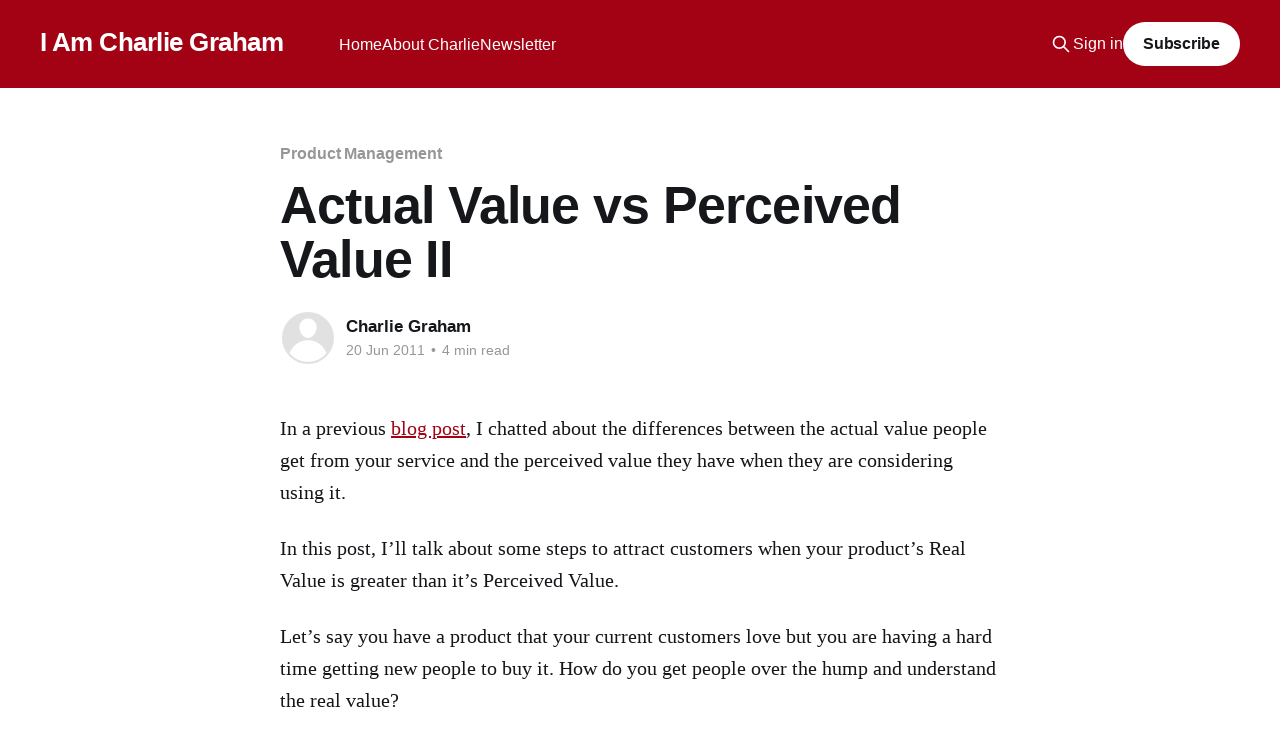

--- FILE ---
content_type: text/html; charset=utf-8
request_url: https://www.iamcharliegraham.com/actual-value-vs-perceived-value-part-ii/
body_size: 7438
content:
<!DOCTYPE html>
<html lang="en">
<head>

    <title>Actual Value vs Perceived Value II</title>
    <meta charset="utf-8" />
    <meta http-equiv="X-UA-Compatible" content="IE=edge" />
    <meta name="HandheldFriendly" content="True" />
    <meta name="viewport" content="width=device-width, initial-scale=1.0" />
    
    <link rel="preload" as="style" href="https://www.iamcharliegraham.com/assets/built/screen.css?v=9aad78dd4c" />
    <link rel="preload" as="script" href="https://www.iamcharliegraham.com/assets/built/casper.js?v=9aad78dd4c" />

    <link rel="stylesheet" type="text/css" href="https://www.iamcharliegraham.com/assets/built/screen.css?v=9aad78dd4c" />

    <link rel="canonical" href="https://www.iamcharliegraham.com/actual-value-vs-perceived-value-part-ii/">
    <meta name="referrer" content="no-referrer-when-downgrade">
    
    <meta property="og:site_name" content="I Am Charlie Graham">
    <meta property="og:type" content="article">
    <meta property="og:title" content="Actual Value vs Perceived Value II">
    <meta property="og:description" content="In a previous blog post
[http://www.iamcharliegraham.com/2011/06/14/actual-value-vs-perceived-value/], I
chatted about the differences between the actual value people get from your
service and the perceived value they have when they are considering using it.

In this post, I’ll talk about some steps to attract">
    <meta property="og:url" content="https://www.iamcharliegraham.com/actual-value-vs-perceived-value-part-ii/">
    <meta property="og:image" content="https://www.iamcharliegraham.com/content/images/2021/05/ggb3-2.jpeg">
    <meta property="article:published_time" content="2011-06-20T08:07:35.000Z">
    <meta property="article:modified_time" content="2011-06-27T15:12:39.000Z">
    <meta property="article:tag" content="Product Management">
    <meta property="article:tag" content="Startups">
    
    <meta name="twitter:card" content="summary_large_image">
    <meta name="twitter:title" content="Actual Value vs Perceived Value II">
    <meta name="twitter:description" content="In a previous blog post
[http://www.iamcharliegraham.com/2011/06/14/actual-value-vs-perceived-value/], I
chatted about the differences between the actual value people get from your
service and the perceived value they have when they are considering using it.

In this post, I’ll talk about some steps to attract">
    <meta name="twitter:url" content="https://www.iamcharliegraham.com/actual-value-vs-perceived-value-part-ii/">
    <meta name="twitter:image" content="https://www.iamcharliegraham.com/content/images/2021/05/ggb3-2.jpeg">
    <meta name="twitter:label1" content="Written by">
    <meta name="twitter:data1" content="Charlie Graham">
    <meta name="twitter:label2" content="Filed under">
    <meta name="twitter:data2" content="Product Management, Startups">
    <meta name="twitter:site" content="@imcharliegraham">
    <meta name="twitter:creator" content="@imcharliegraham">
    <meta property="og:image:width" content="1080">
    <meta property="og:image:height" content="810">
    
    <script type="application/ld+json">
{
    "@context": "https://schema.org",
    "@type": "Article",
    "publisher": {
        "@type": "Organization",
        "name": "I Am Charlie Graham",
        "url": "https://www.iamcharliegraham.com/",
        "logo": {
            "@type": "ImageObject",
            "url": "https://www.iamcharliegraham.com/favicon.ico",
            "width": 48,
            "height": 48
        }
    },
    "author": {
        "@type": "Person",
        "name": "Charlie Graham",
        "url": "https://www.iamcharliegraham.com/author/charlie/",
        "sameAs": [
            "https://x.com/imcharliegraham"
        ]
    },
    "headline": "Actual Value vs Perceived Value II",
    "url": "https://www.iamcharliegraham.com/actual-value-vs-perceived-value-part-ii/",
    "datePublished": "2011-06-20T08:07:35.000Z",
    "dateModified": "2011-06-27T15:12:39.000Z",
    "keywords": "Product Management, Startups",
    "description": "In a previous blog post\n[http://www.iamcharliegraham.com/2011/06/14/actual-value-vs-perceived-value/], I\nchatted about the differences between the actual value people get from your\nservice and the perceived value they have when they are considering using it.\n\nIn this post, I’ll talk about some steps to attract customers when your\nproduct’s Real Value is greater than it’s Perceived Value.\n\nLet’s say you have a product that your current customers love but you are having\na hard time getting new peo",
    "mainEntityOfPage": "https://www.iamcharliegraham.com/actual-value-vs-perceived-value-part-ii/"
}
    </script>

    <meta name="generator" content="Ghost 6.12">
    <link rel="alternate" type="application/rss+xml" title="I Am Charlie Graham" href="https://www.iamcharliegraham.com/rss/">
    <script defer src="https://cdn.jsdelivr.net/ghost/portal@~2.56/umd/portal.min.js" data-i18n="true" data-ghost="https://www.iamcharliegraham.com/" data-key="f3e3dfa30f0ec60136eb5dbfb9" data-api="https://i-am-charlie-graham.ghost.io/ghost/api/content/" data-locale="en" crossorigin="anonymous"></script><style id="gh-members-styles">.gh-post-upgrade-cta-content,
.gh-post-upgrade-cta {
    display: flex;
    flex-direction: column;
    align-items: center;
    font-family: -apple-system, BlinkMacSystemFont, 'Segoe UI', Roboto, Oxygen, Ubuntu, Cantarell, 'Open Sans', 'Helvetica Neue', sans-serif;
    text-align: center;
    width: 100%;
    color: #ffffff;
    font-size: 16px;
}

.gh-post-upgrade-cta-content {
    border-radius: 8px;
    padding: 40px 4vw;
}

.gh-post-upgrade-cta h2 {
    color: #ffffff;
    font-size: 28px;
    letter-spacing: -0.2px;
    margin: 0;
    padding: 0;
}

.gh-post-upgrade-cta p {
    margin: 20px 0 0;
    padding: 0;
}

.gh-post-upgrade-cta small {
    font-size: 16px;
    letter-spacing: -0.2px;
}

.gh-post-upgrade-cta a {
    color: #ffffff;
    cursor: pointer;
    font-weight: 500;
    box-shadow: none;
    text-decoration: underline;
}

.gh-post-upgrade-cta a:hover {
    color: #ffffff;
    opacity: 0.8;
    box-shadow: none;
    text-decoration: underline;
}

.gh-post-upgrade-cta a.gh-btn {
    display: block;
    background: #ffffff;
    text-decoration: none;
    margin: 28px 0 0;
    padding: 8px 18px;
    border-radius: 4px;
    font-size: 16px;
    font-weight: 600;
}

.gh-post-upgrade-cta a.gh-btn:hover {
    opacity: 0.92;
}</style>
    <script defer src="https://cdn.jsdelivr.net/ghost/sodo-search@~1.8/umd/sodo-search.min.js" data-key="f3e3dfa30f0ec60136eb5dbfb9" data-styles="https://cdn.jsdelivr.net/ghost/sodo-search@~1.8/umd/main.css" data-sodo-search="https://i-am-charlie-graham.ghost.io/" data-locale="en" crossorigin="anonymous"></script>
    
    <link href="https://www.iamcharliegraham.com/webmentions/receive/" rel="webmention">
    <script defer src="/public/cards.min.js?v=9aad78dd4c"></script>
    <link rel="stylesheet" type="text/css" href="/public/cards.min.css?v=9aad78dd4c">
    <script defer src="/public/member-attribution.min.js?v=9aad78dd4c"></script><style>:root {--ghost-accent-color: #a20214;}</style>
    <!-- Global site tag (gtag.js) - Google Analytics -->
<script async src="https://www.googletagmanager.com/gtag/js?id=UA-68590848-1"></script>
<script>
  window.dataLayer = window.dataLayer || [];
  function gtag(){dataLayer.push(arguments);}
  gtag('js', new Date());

  gtag('config', 'UA-68590848-1');
</script>

<style> 
  .site-header-cover {
    filter: brightness(60%);
}
</style>

</head>
<body class="post-template tag-product-management tag-startups is-head-left-logo has-cover">
<div class="viewport">

    <header id="gh-head" class="gh-head outer">
        <div class="gh-head-inner inner">
            <div class="gh-head-brand">
                <a class="gh-head-logo no-image" href="https://www.iamcharliegraham.com">
                        I Am Charlie Graham
                </a>
                <button class="gh-search gh-icon-btn" aria-label="Search this site" data-ghost-search><svg xmlns="http://www.w3.org/2000/svg" fill="none" viewBox="0 0 24 24" stroke="currentColor" stroke-width="2" width="20" height="20"><path stroke-linecap="round" stroke-linejoin="round" d="M21 21l-6-6m2-5a7 7 0 11-14 0 7 7 0 0114 0z"></path></svg></button>
                <button class="gh-burger" aria-label="Main Menu"></button>
            </div>

            <nav class="gh-head-menu">
                <ul class="nav">
    <li class="nav-home"><a href="https://www.iamcharliegraham.com/">Home</a></li>
    <li class="nav-about-charlie"><a href="https://www.iamcharliegraham.com/about/">About Charlie</a></li>
    <li class="nav-newsletter"><a href="#/portal">Newsletter</a></li>
</ul>

            </nav>

            <div class="gh-head-actions">
                    <button class="gh-search gh-icon-btn" aria-label="Search this site" data-ghost-search><svg xmlns="http://www.w3.org/2000/svg" fill="none" viewBox="0 0 24 24" stroke="currentColor" stroke-width="2" width="20" height="20"><path stroke-linecap="round" stroke-linejoin="round" d="M21 21l-6-6m2-5a7 7 0 11-14 0 7 7 0 0114 0z"></path></svg></button>
                    <div class="gh-head-members">
                                <a class="gh-head-link" href="#/portal/signin" data-portal="signin">Sign in</a>
                                <a class="gh-head-button" href="#/portal/signup" data-portal="signup">Subscribe</a>
                    </div>
            </div>
        </div>
    </header>

    <div class="site-content">
        



<main id="site-main" class="site-main">
<article class="article post tag-product-management tag-startups no-image ">

    <header class="article-header gh-canvas">

        <div class="article-tag post-card-tags">
                <span class="post-card-primary-tag">
                    <a href="/tag/product-management/">Product Management</a>
                </span>
        </div>

        <h1 class="article-title">Actual Value vs Perceived Value II</h1>


        <div class="article-byline">
        <section class="article-byline-content">

            <ul class="author-list instapaper_ignore">
                <li class="author-list-item">
                    <a href="/author/charlie/" class="author-avatar author-profile-image" aria-label="Read more of Charlie Graham"><svg viewBox="0 0 24 24" xmlns="http://www.w3.org/2000/svg"><g fill="none" fill-rule="evenodd"><path d="M3.513 18.998C4.749 15.504 8.082 13 12 13s7.251 2.504 8.487 5.998C18.47 21.442 15.417 23 12 23s-6.47-1.558-8.487-4.002zM12 12c2.21 0 4-2.79 4-5s-1.79-4-4-4-4 1.79-4 4 1.79 5 4 5z" fill="#FFF"/></g></svg>
</a>
                </li>
            </ul>

            <div class="article-byline-meta">
                <h4 class="author-name"><a href="/author/charlie/">Charlie Graham</a></h4>
                <div class="byline-meta-content">
                    <time class="byline-meta-date" datetime="2011-06-20">20 Jun 2011</time>
                        <span class="byline-reading-time"><span class="bull">&bull;</span> 4 min read</span>
                </div>
            </div>

        </section>
        </div>


    </header>

    <section class="gh-content gh-canvas">
        <!--kg-card-begin: html--><p>In a previous <a title="Actual Value vs Perceived Value" href="http://www.iamcharliegraham.com/2011/06/14/actual-value-vs-perceived-value/">blog post</a>, I chatted about the differences between the actual value people get from your service and the perceived value they have when they are considering using it.</p>
<p>In this post, I&#8217;ll talk about some steps to attract customers when your product&#8217;s Real Value is greater than it&#8217;s Perceived Value.</p>
<p>Let&#8217;s say you have a product that your current customers love but you are having a hard time getting new people to buy it.  How do you get people over the hump and understand the real value?</p>
<p>Here are a few steps you can take:<br />
<strong>1) Make it both free and easy for people to understand the actual value.</strong><br />
Some people try to have “videos” explaining the benefit, but the only real way to feel the benefit is to experience it.  If you have a paid service, offer a free trial with enough time to use the service that you can get its full experience.  DropBox’s Fremium model fits this perfectly.  They give you 2GB free, which is enough for you to start feeling that it&#8217;s indispensable, but not enough that you won’t need to buy more after you’ve been hooked.   The key is to offer enough time for someone to understand the service.  A one month trial alone is usually not enough to get people hooked.   If you can afford it, give them 3 or 6 months to start.</p>
<p><strong>2) Make just trying your service super compelling.</strong><br />
When I was just launching Shop It To Me and pitching new users (and when I was single and needed a cocktail topic!), I would make a bet with people I met.  Specifically, I bet them a drink of their choice that they would not unsubscribe after a month.  If they unsubscribed, I would buy them a drink. If they did not unsubscribe, they owed me a drink. The strategy worked as from their perspective they could not lose: they either got a free drink or they discovered a free  service so valuable they would be willing to pay money to keep it.   I ended up a bunch of free drinks and new users and actually never had to pay.</p>
<p><strong>3)  Get a trusted authority to vouch for it.</strong><br />
If you want a quick jump in customers or user growth, get an authority to sing it’s praises.  Sites like ShoeDazzle and BeachMint get celebrities to show why the site is trustworthy, and sites like Gilt spend millions in PR getting the highest magazine editors and famous stylists to say good things about them.</p>
<p><strong>4)  Social proof:  Get their friends to sell it.</strong><br />
iPhones and iPads are selling not because everyone just loves the Apple logo.  They are selling because a small set of avid Apple fans and technology early adopters seeded the market and evangelized it to everyone else.  Most people who now own iPhones only did so because they had a friend who owned one and LOVED it.   Word of mouth is probably the best way for any product with a low Perceived Value and high Actual Value to grow quickly.  PR and ads will only get you started &#8212; if you can&#8217;t get people to tell their friends, your user growth will likely spike and then die down completely.  But getting people to tell their friends about your site is a lot of work &#8212;  often as much or more development and creative efforts as getting your site to appear in the top Goggle search results or optimizing advertising campaigns.</p>
<p><strong>5)  Sweeten the perceived value.</strong><br />
Try reshaping your messaging in a way that makes the perceived value better.   Whether you like them or hate them,  Groupon and LivingSocial have done a very good job in their advertising emphasizing the <a title="Made To Stick" href="http://amzn.to/kIvyRi?ref=iamcharliegraham.com" target="_blank">Made To Stick</a> elements in advertising.  Look at any of their ads, and you understand almost at an emotional level.   They have taken a very abstract concept &#8211;coupons on local venues near you &#8212; and made it very tangible and concrete, oferring &#8220;up to 90% off a burger in your area&#8221;.  The more concretely you can express the benefit, the better.</p>
<p>And three things not to do:</p>
<p>1) Invest in Search Engine Marketing or Optimization (SEO or SEM).<br />
If your product is hard to explain and must be experienced, chances are someone is not trying to search for it.   You may spend months optimizing your site for SEO or optimizing ads, but likely you will get only a little traffic and even less conversion.</p>
<p>2)  Blast people in an unsolicited way.<br />
Sending an unsolicited email or a blast email without context is as likely to get you results as sending an email trying to convince a staunch Republican why Obama is the best US president ever.  People tend to commit and won’t easily change their minds so you’ll have to do more work than just a pure email blitz.</p>
<p>3)  Prematurely invest in a huge PR blitz announcing your product.<br />
A big PR launch is a great way to get an initial spike in traffic, but if people do not understand the value of your service, you&#8217;ll just see a spike in traffic and not necessarily new customers.   You generally have only one shot to get the press&#8217;s attention.  Use it wisely.  Wait until you have resolved some of the steps above (like getting an authority or optimizing word of mouth) before making huge dips in your coffers for PR.   Instead, first focus on smaller PR investments and smaller hits and use those hits as a way to experiment and tweak your messaging until you have figured out what works.   That way, when you finally do get that full page New York Times article on your company, you&#8217;ll be able to fully maximize its potential.</p>
<!--kg-card-end: html-->
    </section>


</article>
</main>

    <section class="footer-cta outer">
        <div class="inner">
            <h2 class="footer-cta-title">Sign up for more like this.</h2>
            <a class="footer-cta-button" href="#/portal" data-portal>
                <div class="footer-cta-input">Enter your email</div>
                <span>Subscribe</span>
            </a>
        </div>
    </section>



            <aside class="read-more-wrap outer">
                <div class="read-more inner">
                        
<article class="post-card post">

    <a class="post-card-image-link" href="/t-red-ocean-why-be-different-no-longer-works/">

        <img class="post-card-image"
            srcset="/content/images/size/w300/2025/10/red_ocean1.png 300w,
                    /content/images/size/w600/2025/10/red_ocean1.png 600w,
                    /content/images/size/w1000/2025/10/red_ocean1.png 1000w,
                    /content/images/size/w2000/2025/10/red_ocean1.png 2000w"
            sizes="(max-width: 1000px) 400px, 800px"
            src="/content/images/size/w600/2025/10/red_ocean1.png"
            alt="&quot;Be Different&quot; doesn&#x27;t work for building products anymore."
            loading="lazy"
        />


    </a>

    <div class="post-card-content">

        <a class="post-card-content-link" href="/t-red-ocean-why-be-different-no-longer-works/">
            <header class="post-card-header">
                <div class="post-card-tags">
                </div>
                <h2 class="post-card-title">
                    &quot;Be Different&quot; doesn&#x27;t work for building products anymore.
                </h2>
            </header>
                <div class="post-card-excerpt">We are in the middle of the biggest red ocean I have ever seen in software development.

Thanks to AI coding, it has never been easier to design, develop, and distribute software. A process that once took months - designing in Figma, having developers write and test code, and deploying</div>
        </a>

        <footer class="post-card-meta">
            <time class="post-card-meta-date" datetime="2025-10-06">06 Oct 2025</time>
                <span class="post-card-meta-length">3 min read</span>
        </footer>

    </div>

</article>
                        
<article class="post-card post">

    <a class="post-card-image-link" href="/part-5-your-action-plan-for-the-new-distribution-era/">

        <img class="post-card-image"
            srcset="/content/images/size/w300/2025/08/ChatGPT-Image-Aug-24--2025--05_44_13-PM.png 300w,
                    /content/images/size/w600/2025/08/ChatGPT-Image-Aug-24--2025--05_44_13-PM.png 600w,
                    /content/images/size/w1000/2025/08/ChatGPT-Image-Aug-24--2025--05_44_13-PM.png 1000w,
                    /content/images/size/w2000/2025/08/ChatGPT-Image-Aug-24--2025--05_44_13-PM.png 2000w"
            sizes="(max-width: 1000px) 400px, 800px"
            src="/content/images/size/w600/2025/08/ChatGPT-Image-Aug-24--2025--05_44_13-PM.png"
            alt="Part 5: Your Action Plan for the New Distribution Era"
            loading="lazy"
        />


    </a>

    <div class="post-card-content">

        <a class="post-card-content-link" href="/part-5-your-action-plan-for-the-new-distribution-era/">
            <header class="post-card-header">
                <div class="post-card-tags">
                </div>
                <h2 class="post-card-title">
                    Part 5: Your Action Plan for the New Distribution Era
                </h2>
            </header>
                <div class="post-card-excerpt">AI is breaking traditional marketing. SEO is fading, ads are saturated. Your action plan for the new distribution era is here: master AIVO, create viral visuals, and leverage curators before the window closes. The game has changed—don&#39;t get left behind.</div>
        </a>

        <footer class="post-card-meta">
            <time class="post-card-meta-date" datetime="2025-08-25">25 Aug 2025</time>
                <span class="post-card-meta-length">2 min read</span>
        </footer>

    </div>

</article>
                        
<article class="post-card post">

    <a class="post-card-image-link" href="/part-4-the-rising-power-of-trusted-curators/">

        <img class="post-card-image"
            srcset="/content/images/size/w300/2025/08/The-Rising-Power-of-Curators.png 300w,
                    /content/images/size/w600/2025/08/The-Rising-Power-of-Curators.png 600w,
                    /content/images/size/w1000/2025/08/The-Rising-Power-of-Curators.png 1000w,
                    /content/images/size/w2000/2025/08/The-Rising-Power-of-Curators.png 2000w"
            sizes="(max-width: 1000px) 400px, 800px"
            src="/content/images/size/w600/2025/08/The-Rising-Power-of-Curators.png"
            alt="Part 4: The Rising Power of Trusted Curators"
            loading="lazy"
        />


    </a>

    <div class="post-card-content">

        <a class="post-card-content-link" href="/part-4-the-rising-power-of-trusted-curators/">
            <header class="post-card-header">
                <div class="post-card-tags">
                </div>
                <h2 class="post-card-title">
                    Part 4: The Rising Power of Trusted Curators
                </h2>
            </header>
                <div class="post-card-excerpt">As AI creates a flood of software, distinguishing quality from &#39;slop&#39; becomes impossible. Buyers will abandon traditional discovery and turn to trusted authorities. This post explores the rising power of human influencers, private communities, and even AI celebrities as the new curators of choice.</div>
        </a>

        <footer class="post-card-meta">
            <time class="post-card-meta-date" datetime="2025-08-25">25 Aug 2025</time>
                <span class="post-card-meta-length">4 min read</span>
        </footer>

    </div>

</article>
                </div>
            </aside>



    </div>

    <footer class="site-footer outer">
        <div class="inner">
            <section class="copyright"><a href="https://www.iamcharliegraham.com">I Am Charlie Graham</a> &copy; 2026</section>
            <nav class="site-footer-nav">
                <ul class="nav">
    <li class="nav-data-privacy"><a href="https://www.iamcharliegraham.com/privacy/">Data &amp; privacy</a></li>
    <li class="nav-contact"><a href="https://www.iamcharliegraham.com/contact/">Contact</a></li>
    <li class="nav-contribute"><a href="https://www.iamcharliegraham.com/contribute/">Contribute →</a></li>
</ul>

            </nav>
            <div class="gh-powered-by"><a href="https://ghost.org/" target="_blank" rel="noopener">Powered by Ghost</a></div>
        </div>
    </footer>

</div>

    <div class="pswp" tabindex="-1" role="dialog" aria-hidden="true">
    <div class="pswp__bg"></div>

    <div class="pswp__scroll-wrap">
        <div class="pswp__container">
            <div class="pswp__item"></div>
            <div class="pswp__item"></div>
            <div class="pswp__item"></div>
        </div>

        <div class="pswp__ui pswp__ui--hidden">
            <div class="pswp__top-bar">
                <div class="pswp__counter"></div>

                <button class="pswp__button pswp__button--close" title="Close (Esc)"></button>
                <button class="pswp__button pswp__button--share" title="Share"></button>
                <button class="pswp__button pswp__button--fs" title="Toggle fullscreen"></button>
                <button class="pswp__button pswp__button--zoom" title="Zoom in/out"></button>

                <div class="pswp__preloader">
                    <div class="pswp__preloader__icn">
                        <div class="pswp__preloader__cut">
                            <div class="pswp__preloader__donut"></div>
                        </div>
                    </div>
                </div>
            </div>

            <div class="pswp__share-modal pswp__share-modal--hidden pswp__single-tap">
                <div class="pswp__share-tooltip"></div>
            </div>

            <button class="pswp__button pswp__button--arrow--left" title="Previous (arrow left)"></button>
            <button class="pswp__button pswp__button--arrow--right" title="Next (arrow right)"></button>

            <div class="pswp__caption">
                <div class="pswp__caption__center"></div>
            </div>
        </div>
    </div>
</div>
<script
    src="https://code.jquery.com/jquery-3.5.1.min.js"
    integrity="sha256-9/aliU8dGd2tb6OSsuzixeV4y/faTqgFtohetphbbj0="
    crossorigin="anonymous">
</script>
<script src="https://www.iamcharliegraham.com/assets/built/casper.js?v=9aad78dd4c"></script>
<script>
$(document).ready(function () {
    // Mobile Menu Trigger
    $('.gh-burger').click(function () {
        $('body').toggleClass('gh-head-open');
    });
    // FitVids - Makes video embeds responsive
    $(".gh-content").fitVids();
});
</script>



</body>
</html>
